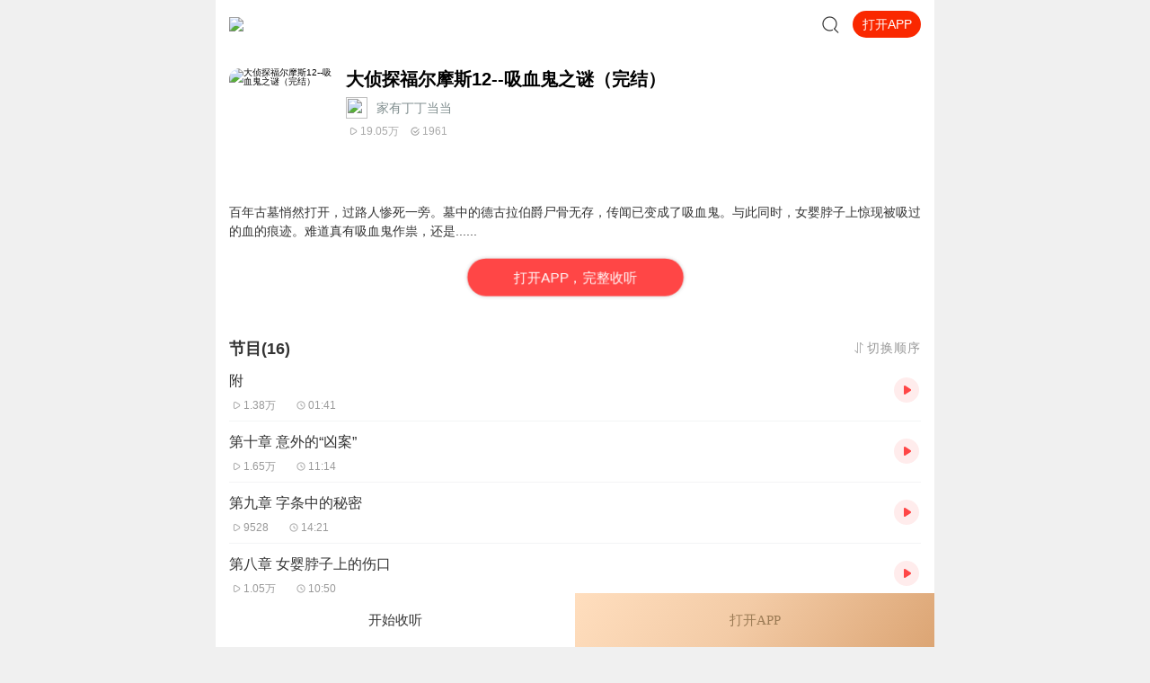

--- FILE ---
content_type: text/plain; charset=utf-8
request_url: https://hdaa.shuzilm.cn/report?v=1.2.0&e=1&c=1&r=4846fb25-819f-437a-a9af-71de793282e7
body_size: 300
content:
Jo+fjvokhHD8KA25et914wYbrkFlDEUdcEprr999/xcINCtsmXUklA1wHHlY+Q3Qbvjqeauy1nBes8qdsCvBqMgr0SoZDyr2EmasYHh+EgyZt+/n4IylQPt4KS980XVlwYhMm6vnxFTkzYrHMDyGGN3W+1ZEIoKmKdiTZAUj0RfOSuk2f2UxEWbhCfwLeivR5WMRFpb2s46UdN0/Mwtemlvkia24QIofpe2qFZPQDqMauT6F8iwiTDAtk7CPGGXR6QdrNmNEz4sv1oqsnr6TJzLW6043x6pMmt8Fb6LR9rk=

--- FILE ---
content_type: text/plain; charset=UTF-8
request_url: https://m.ximalaya.com/revision/search/rec/album?albumId=3700857&kw=%E5%A4%A7%E4%BE%A6%E6%8E%A2%E7%A6%8F%E5%B0%94%E6%91%A9%E6%96%AF12--%E5%90%B8%E8%A1%80%E9%AC%BC%E4%B9%8B%E8%B0%9C%EF%BC%88%E5%AE%8C%E7%BB%93%EF%BC%89&rows=5
body_size: 2337
content:
{"ret":200,"data":{"illegal":false,"kw":"大侦探福尔摩斯12--吸血鬼之谜（完结）","warnWord":"","album":{"docs":[{"playCount":4587,"coverPath":"http://imagev2.xmcdn.com/storages/977b-audiofreehighqps/F3/A5/GKwRIUEMUUvSAAHdPwPlrGUX.jpg!op_type=3&columns=290&rows=290&magick=png","title":"大侦探福尔摩斯","uid":489282505,"url":"/album/98315454","categoryPinyin":"ertong","categoryId":6,"intro":"注:每天更新两集，如有事情，时间不定，会补更。寒暑假多更！","albumId":98315454,"isPaid":false,"isFinished":0,"categoryTitle":"儿童","createdAt":1752926419000,"isV":true,"updatedAt":1763736445000,"isVipFree":false,"nickname":"夏宇讲故事","anchorPic":"storages/74bf-audiofreehighqps/1B/16/GAqhqKwLraZ0AAEQtQOAFq1n.jpg","customTitle":"每天一听，长一智，陪你成长。","verifyType":1,"vipFreeType":0,"tracksCount":109,"priceTypes":[],"anchorUrl":"/zhubo/489282505","richTitle":"大侦探福尔摩斯","vipType":0,"albumSubscript":-1,"lastUpTrackTitle":"第13章，再入山神庙","lastUpTrackId":933412640},{"playCount":8465209093,"coverPath":"http://imagev2.xmcdn.com/storages/ddc6-audiofreehighqps/74/93/GKwRIJILsbhXAARDLAOCQozX.jpeg!op_type=3&columns=290&rows=290&magick=png","title":"米小圈上学记:一二三年级 | 畅销出版物","uid":68394601,"url":"/album/6233693","categoryPinyin":"ertong","categoryId":6,"intro":" ★米小圈漫画书发布啦★《爆笑米小圈》漫画书来啦《米小圈上学记》一二三年级正版广播剧！《米小圈上学记》系列是儿童作家北猫最新创作的儿童小说系列，作品诙谐幽默、好玩有趣，通过描写米小圈的快乐生活以及他们和家长、老师、同学的好玩的故事，映射...","albumId":6233693,"isPaid":false,"isFinished":2,"categoryTitle":"儿童","createdAt":1482299340000,"isV":true,"updatedAt":1768193867000,"isVipFree":false,"nickname":"米小圈","anchorPic":"group76/M01/43/4C/wKgO3l5cYSaS5So6AADlDJbMOgU364.jpg","customTitle":"官方正版《米小圈上学记》广播剧！","verifyType":2,"vipFreeType":0,"tracksCount":282,"priceTypes":[],"anchorUrl":"/zhubo/68394601","richTitle":"米小圈上学记:一二三年级 | 畅销出版物","vipType":0,"albumSubscript":-1,"lastUpTrackTitle":"米小圈上学记番外篇：玩具争夺战（上）| 米小圈趣味猜谜语","lastUpTrackId":584488862},{"playCount":811,"coverPath":"http://imagev2.xmcdn.com/storages/86cf-audiofreehighqps/94/D2/GKwRIDoMA4mOAAENvQO0hRLz.jpg!op_type=3&columns=290&rows=290&magick=png","title":"大侦探福尔摩斯","uid":370450296,"url":"/album/93101290","categoryPinyin":"ertong","categoryId":6,"intro":"带孩子穿越维多利亚伦敦：神秘脚步声、密码滴答声、角色逗趣对话…听觉版“侦探训练营”上线！案件悬念层层递进，孩子闭眼也能化身小侦探，边听边推敲细节，逻辑力UP！柯南·道尔经典推理儿童化改编，碎片时间随时听，睡前/旅途最佳拍档，保护视力不费妈～...","albumId":93101290,"isPaid":false,"isFinished":0,"categoryTitle":"儿童","createdAt":1747827320000,"isV":true,"updatedAt":1751155408000,"isVipFree":false,"nickname":"cheng4911","anchorPic":"https://thirdwx.qlogo.cn/mmopen/vi_32/q7j1ic45NTdoiaTyjyicYCy4Sy2ytYWOGBRibacbM44zAXK4LNf6UplTSqJQK0Xy6jCg2fajicfn03XFCpG2Km0F1GezKj7TI1ia1KxYzPmJd1VJc/132","customTitle":"大侦探福尔摩斯，悬疑探案","verifyType":1,"vipFreeType":0,"tracksCount":19,"priceTypes":[],"anchorUrl":"/zhubo/370450296","richTitle":"大侦探福尔摩斯","vipType":0,"albumSubscript":-1,"lastUpTrackTitle":"华生的小测试 下","lastUpTrackId":865402856},{"playCount":2105497428,"coverPath":"http://imagev2.xmcdn.com/storages/b9b9-audiofreehighqps/B8/D8/GMCoOSYJqd2YAAMyGAKqsnDD.jpeg!op_type=3&columns=290&rows=290&magick=png","title":"李哪吒上学记｜稀里糊涂一年级&神神气气二年级","uid":390369569,"url":"/album/73772901","categoryPinyin":"ertong","categoryId":6,"intro":"其他互动【东海小学李哪吒】开小红书账号啦，快来关注和李哪吒成为好朋友！有机会免费领儿童会员、官方周边！【点击加入】东海小学广播站圈子，更多互动！李哪吒全新运动番上线啦点我，瞬移到《泳往直前李哪吒》故事还没听够？点我，瞬移到《李哪吒上学记...","albumId":73772901,"isPaid":false,"isFinished":1,"categoryTitle":"儿童","createdAt":1673526657000,"isV":true,"updatedAt":1764301636000,"isVipFree":false,"nickname":"东海小学广播站","anchorPic":"storages/034b-audiofreehighqps/DA/4B/GMCoOR8KReroAAotxwLjTYOb.png","customTitle":"李哪吒陪你一起解决100+个小学生经典烦恼！","verifyType":2,"vipFreeType":0,"tracksCount":493,"priceTypes":[],"anchorUrl":"/zhubo/390369569","richTitle":"李哪吒上学记｜稀里糊涂一年级&神神气气二年级","vipType":0,"albumSubscript":-1,"lastUpTrackTitle":"IP联动|校园保卫战|第2章 进入空间裂隙","lastUpTrackId":935490636},{"playCount":520,"coverPath":"http://imagev2.xmcdn.com/storages/c5c7-audiofreehighqps/93/83/GKwRIDoLgHVLAALvvwNkoSfF.jpeg!op_type=3&columns=290&rows=290&magick=png","title":"大侦探福尔摩斯","uid":527564749,"url":"/album/85839948","categoryPinyin":"youshengshu","categoryId":3,"intro":"主播: 一片茉莉海","albumId":85839948,"isPaid":false,"isFinished":2,"categoryTitle":"有声书","createdAt":1739240198000,"isV":true,"updatedAt":1740310037000,"isVipFree":false,"nickname":"一片茉莉海","anchorPic":"storages/4068-audiofreehighqps/C2/FB/GKwRIDoLkPjOAAE2zANsoO6d.jpg","customTitle":"短小精悍","verifyType":1,"vipFreeType":0,"tracksCount":9,"priceTypes":[],"anchorUrl":"/zhubo/527564749","richTitle":"大侦探福尔摩斯","vipType":0,"albumSubscript":-1,"lastUpTrackTitle":"大侦探福尔摩斯9","lastUpTrackId":805121934}],"pageSize":5,"currentPage":1,"sc":{},"total":5,"totalPage":1,"index":999}}}

--- FILE ---
content_type: text/plain; charset=UTF-8
request_url: https://m.ximalaya.com/revision/category/queryProductCategory?ptype=1&id=3700857
body_size: 1
content:
{"ret":200,"data":{"currentUid":0,"id":3700857,"ptype":1,"category":{"categoryId":6,"categoryPinyin":"ertong","categoryTitle":"儿童","subcategoryId":2932,"subcategoryName":"儿童文学","subcategoryDisplayName":"儿童文学","subcategoryCode":"ertongwenxue"},"metas":[{"metaValueId":0,"metaDataId":0,"categoryId":6,"isSubCategory":false,"categoryName":"儿童","categoryPinyin":"ertong","metaValueCode":"","metaDisplayName":"儿童","link":"/ertong/"}],"channels":[]}}

--- FILE ---
content_type: text/plain; charset=UTF-8
request_url: https://m.ximalaya.com/revision/rank/v4/element?rankingId=100006%2C100149%2C100007&pageNum=3
body_size: 3526
content:
{"ret":200,"data":{"rankingIds":[100006,100149,100007],"currentUid":0,"rankList":[{"count":3,"ids":[61310701,47517749,108239077],"coverPath":"http://fdfs.xmcdn.com/storages/2044-audiofreehighqps/FD/C6/GKwRIUEHFbW-AABTmAGtTEY9.jpg","title":"热播榜","rankId":100006,"subtitle":"全站每日最热的专辑排名","shareUrl":"","contentType":2,"albums":[{"id":61310701,"albumTitle":"凡人修仙传|杨洋主演影视原著|姜广涛配音多播版本","customTitle":"风月如剑，破天修仙","albumUrl":"/album/61310701","cover":"storages/fe9f-audiofreehighqps/D9/DA/GKwRIJEGGtnIAAOdbwEyhidG.jpeg","anchorUrl":"/zhubo/86341650","playCount":2428100443,"trackCount":2115,"description":"忘语原著，《凡人修仙传》精品有声剧，欢迎收听！内容简介 一个普通的山村穷小子，偶然之下，跨入到一个...","tagStr":"完结","isPaid":true,"price":"","isSubscribe":false,"categoryId":3,"categoryCode":"youshengshu","categoryTitle":"有声书","lastUpdateTrack":"杨洋邀你来听影视原著，提前解锁大结局","lastUpdateTrackUri":"/sound/891798236","vipType":0,"anchorName":"光合积木","lastUptrackAtStr":"2025-07","rankingPositionChange":0,"subscriptInfo":{"albumSubscriptValue":2,"url":"http://imagev2.xmcdn.com/storages/fbb1-audiofreehighqps/60/6D/GMCoOSIJzdFAAAAyewK5blj5.png"},"albumSubscript":2,"salePoint":"专辑播放量超24.2亿"},{"id":47517749,"albumTitle":"大奉打更人丨头陀渊领衔多人有声剧|畅听全集|王鹤棣、田曦薇主演影视剧原著|卖报小郎君","customTitle":"王鹤棣、田曦薇主演影视剧原著，畅听全集","albumUrl":"/album/47517749","cover":"storages/b482-audiofreehighqps/42/F6/GKwRIW4LR9utAAfalwNJaZve.jpeg","anchorUrl":"/zhubo/10778196","playCount":10337624789,"trackCount":1754,"description":"【冒泡有奖】听说杨千幻那厮要与我一较高下，我许七安要开始装叉了！快进入声音播放页戳下方输入框，冒...","tagStr":"完结","isPaid":true,"price":"","isSubscribe":false,"categoryId":3,"categoryCode":"youshengshu","categoryTitle":"有声书","lastUpdateTrack":"大奉打更人动画宣传片","lastUpdateTrackUri":"/sound/791353823","vipType":0,"anchorName":"头陀渊讲故事","lastUptrackAtStr":"2025-01","rankingPositionChange":0,"subscriptInfo":{"albumSubscriptValue":2,"url":"http://imagev2.xmcdn.com/storages/fbb1-audiofreehighqps/60/6D/GMCoOSIJzdFAAAAyewK5blj5.png"},"albumSubscript":2,"salePoint":"专辑播放量超103.3亿"},{"id":108239077,"albumTitle":"青山丨头陀渊演播丨轻松搞笑丨重生穿越丨古代权谋丨VIP免费 | 多人有声剧","customTitle":"若你问，谁是这江湖里的不归客？他会答，清风，明月，我。","albumUrl":"/album/108239077","cover":"storages/f5df-audiofreehighqps/96/70/GKwRIasMxSA5AAnJrQQizkhE.jpeg","anchorUrl":"/zhubo/10778196","playCount":220229169,"trackCount":440,"description":"【购买须知】 1、本作品为付费有声书，购买成功后，即可收听。2、版权归原作者所有，严禁翻录成任何形...","tagStr":"","isPaid":true,"price":"","isSubscribe":false,"categoryId":3,"categoryCode":"youshengshu","categoryTitle":"有声书","lastUpdateTrack":"青山 第440集 夺嫡（加更两集~）","lastUpdateTrackUri":"/sound/948947872","vipType":0,"anchorName":"头陀渊讲故事","lastUptrackAtStr":"22小时前","rankingPositionChange":0,"subscriptInfo":{"albumSubscriptValue":2,"url":"http://imagev2.xmcdn.com/storages/fbb1-audiofreehighqps/60/6D/GMCoOSIJzdFAAAAyewK5blj5.png"},"albumSubscript":2,"salePoint":"最近一周更新"}],"anchors":[]},{"count":3,"ids":[110668816,113099098,111520598],"coverPath":"http://fdfs.xmcdn.com/storages/1ce9-audiofreehighqps/43/C6/GMCoOR4HOTZeAABTmAHASb0B.jpeg","title":"新品榜","rankId":100149,"subtitle":"全站新品专辑排名","shareUrl":"","contentType":2,"albums":[{"id":110668816,"albumTitle":"重生回来：权势滔天丨头陀渊出品丨全景声丨都市爽文丨六道 | 热血丨重生丨VIP免费多人有声剧","customTitle":"从囚徒到警界利刃，这一世血债必偿， 携前世记忆闯警校，用警权撕碎所有阴谋","albumUrl":"/album/110668816","cover":"storages/8f52-audiofreehighqps/6F/3E/GAqh9sAM6wl3AAkkjgQ0_TFw.jpeg","anchorUrl":"/zhubo/10778196","playCount":62840611,"trackCount":324,"description":"内容简介 1998年，景云辉从十年牢狱的噩梦中惊醒，发现自己竟重生回改变命运的关键日——他刚为“兄弟”...","tagStr":"","isPaid":true,"price":"","isSubscribe":false,"categoryId":3,"categoryCode":"youshengshu","categoryTitle":"有声书","lastUpdateTrack":"重生回来：权势滔天 第324集 助手到位（搜新书《一路青云》）","lastUpdateTrackUri":"/sound/948936808","vipType":0,"anchorName":"头陀渊讲故事","lastUptrackAtStr":"23小时前","rankingPositionChange":0,"subscriptInfo":{"albumSubscriptValue":2,"url":"http://imagev2.xmcdn.com/storages/fbb1-audiofreehighqps/60/6D/GMCoOSIJzdFAAAAyewK5blj5.png"},"albumSubscript":2,"salePoint":"最近一周更新"},{"id":113099098,"albumTitle":"无敌天命丨有声的紫襟演播丨青鸾峰上 | 全景声 | 热血逆袭丨热血爽文丨多人有声剧","customTitle":"谁言天命天注定？ 我命由我不由天！","albumUrl":"/album/113099098","cover":"storages/338e-audiofreehighqps/F0/B6/GKwRIDoNGXBEAAzSvQRJY6Lb.jpeg","anchorUrl":"/zhubo/1266964","playCount":16542368,"trackCount":253,"description":"内容简介 谁言天命天注定？我命由我不由天！声音出演 有声的紫襟 饰 旁白/叶天命男CV组 雾封华（紫襟团...","tagStr":"","isPaid":true,"price":"","isSubscribe":false,"categoryId":3,"categoryCode":"youshengshu","categoryTitle":"有声书","lastUpdateTrack":"第253集 天龙族！（1）","lastUpdateTrackUri":"/sound/948947577","vipType":0,"anchorName":"有声的紫襟","lastUptrackAtStr":"22小时前","rankingPositionChange":0,"subscriptInfo":{"albumSubscriptValue":2,"url":"http://imagev2.xmcdn.com/storages/fbb1-audiofreehighqps/60/6D/GMCoOSIJzdFAAAAyewK5blj5.png"},"albumSubscript":2,"salePoint":"连载节目超二百集"},{"id":111520598,"albumTitle":"重启人生 | 有声的紫襟团队 | 都市重生 | 轻松搞笑 | 多人有声剧","customTitle":"家人们，这道数学题怎么做？急，在线等！","albumUrl":"/album/111520598","cover":"storages/cce8-audiofreehighqps/97/EB/GAqhfD0M-b0pAALNpwQ7N4d-.jpeg","anchorUrl":"/zhubo/1266964","playCount":39617468,"trackCount":473,"description":"内容简介 当人生按下重启键，似乎一切都变得顺利起来……才怪咧！让我重生在高考之后多好啊，实在不行重...","tagStr":"","isPaid":true,"price":"","isSubscribe":false,"categoryId":3,"categoryCode":"youshengshu","categoryTitle":"有声书","lastUpdateTrack":"第473集 该怎么商业布局（1）【搜新书：无敌天命】","lastUpdateTrackUri":"/sound/948946888","vipType":0,"anchorName":"有声的紫襟","lastUptrackAtStr":"22小时前","rankingPositionChange":0,"subscriptInfo":{"albumSubscriptValue":2,"url":"http://imagev2.xmcdn.com/storages/fbb1-audiofreehighqps/60/6D/GMCoOSIJzdFAAAAyewK5blj5.png"},"albumSubscript":2,"salePoint":"连载节目超四百集"}],"anchors":[]},{"count":3,"ids":[9724463,71143288,63466746],"coverPath":"http://fdfs.xmcdn.com/storages/f93f-audiofreehighqps/F3/CE/GMCoOSEHFbZvAABTmAGtTMZl.jpg","title":"免费榜","rankId":100007,"subtitle":"全站最热的免费专辑排名","shareUrl":"","contentType":2,"albums":[{"id":9724463,"albumTitle":"《剑来》上 · 烽火戏诸侯&大斌","customTitle":"雪中树风骨，剑来正三观","albumUrl":"/album/9724463","cover":"storages/e8b3-audiofreehighqps/F2/36/GKwRIJEKmdQJAASE_wMCw5ry.jpeg","anchorUrl":"/zhubo/2342717","playCount":2242611817,"trackCount":885,"description":"新书力荐:《临安不夜侯》穿越&权谋，文本智商双在线，点击进入长篇仙侠玄幻小说《剑来》上部，重燃热血...","tagStr":"完结","isPaid":false,"price":"","isSubscribe":false,"categoryId":3,"categoryCode":"youshengshu","categoryTitle":"有声书","lastUpdateTrack":"《剑来》后续收听须知","lastUpdateTrackUri":"/sound/125500527","vipType":0,"anchorName":"大斌","lastUptrackAtStr":"2018-09","rankingPositionChange":0,"subscriptInfo":{"albumSubscriptValue":-1,"url":""},"albumSubscript":-1,"salePoint":"专辑订阅量超232.6万"},{"id":71143288,"albumTitle":"大秦：不装了，你爹我是秦始皇丨全本免费丨爆笑穿越丨伍壹剧社多人剧|赵家继承人秦朝","customTitle":"爆笑穿越，坑爹造反","albumUrl":"/album/71143288","cover":"storages/d7e2-audiofreehighqps/F6/00/GKwRIaIG_y4sABAAAAGkNjOk.jpeg","anchorUrl":"/zhubo/407193654","playCount":3721765091,"trackCount":1568,"description":"伍壹先生新书上架，阅文头部历史小说《满唐华彩》，点击这里即可收听，感谢支持~内容简介 赵浪一觉醒来...","tagStr":"完结","isPaid":false,"price":"","isSubscribe":false,"categoryId":3,"categoryCode":"youshengshu","categoryTitle":"有声书","lastUpdateTrack":"大秦：雅骚 005 | 新书上架，欢迎订阅","lastUpdateTrackUri":"/sound/721003777","vipType":0,"anchorName":"伍壹剧社","lastUptrackAtStr":"2024-04","rankingPositionChange":0,"subscriptInfo":{"albumSubscriptValue":-1,"url":""},"albumSubscript":-1,"salePoint":"专辑播放量超37.2亿"},{"id":63466746,"albumTitle":"岩中花述","customTitle":"成熟女性视角下的女性议题","albumUrl":"/album/63466746","cover":"storages/b16b-audiofreehighqps/D3/DA/GKwRIMAKUseZAAGMVwLoDarU.jpeg","anchorUrl":"/zhubo/452597657","playCount":18031653,"trackCount":76,"description":"欢迎来到智性女性的精神衣橱，本节目是由意大利品牌GIADA为GIADA WOMAN推出的一档播客节目。见识过世界...","tagStr":"","isPaid":false,"price":"","isSubscribe":false,"categoryId":1006,"categoryCode":"qita","categoryTitle":"其他","lastUpdateTrack":"S8E7 鲁豫对话李银河 | 从「三反」到 「银河」，她走出了时代","lastUpdateTrackUri":"/sound/944914550","vipType":0,"anchorName":"GIADA_岩中花述","lastUptrackAtStr":"14天前","rankingPositionChange":0,"subscriptInfo":{"albumSubscriptValue":65,"url":"http://imagev2.xmcdn.com/storages/85f9-audiofreehighqps/2E/F8/GKwRIaIIQzmjAAAG_AIgdbuU.png"},"albumSubscript":65,"salePoint":"专辑评分9.5分"}],"anchors":[]}]}}

--- FILE ---
content_type: text/plain; charset=utf-8
request_url: https://hdaa.shuzilm.cn/report?v=1.2.0&e=1&c=1&r=a15502bf-d80a-4336-a177-f09f384ff620
body_size: 300
content:
Jo+fjvokhHD8KA25et914wYbrkFlDEUdcEprr999/xcINCtsmXUklA1wHHlY+Q3Qbvjqeauy1nBes8qdsCvBqMgr0SoZDyr2EmasYHh+EgyZt+/n4IylQPt4KS980XVlwYhMm6vnxFTkzYrHMDyGGN3W+1ZEIoKmKdiTZAUj0ReftrFTEgATGgRSvkU7hrKD9mi4qnLlGqp6CNz2oulqLswjnG2JRFSYgYwFmwOflCcauT6F8iwiTDAtk7CPGGXR6QdrNmNEz4sv1oqsnr6TJzLW6043x6pMmt8Fb6LR9rk=

--- FILE ---
content_type: text/plain; charset=utf-8
request_url: https://hdaa.shuzilm.cn/report?v=1.2.0&e=1&c=1&r=1e458f00-5136-48a3-bd1f-417a2196c8ef
body_size: 300
content:
Jo+fjvokhHD8KA25et914wYbrkFlDEUdcEprr999/xcINCtsmXUklA1wHHlY+Q3Qbvjqeauy1nBes8qdsCvBqMgr0SoZDyr2EmasYHh+EgyZt+/n4IylQPt4KS980XVlwYhMm6vnxFTkzYrHMDyGGN3W+1ZEIoKmKdiTZAUj0RdTRDbKtBnEdLxaP3vRVLJQSTc0mwqp8T5SyTglUIe8agEhMa4MmGU64tGOp/zlcOcauT6F8iwiTDAtk7CPGGXR6QdrNmNEz4sv1oqsnr6TJzLW6043x6pMmt8Fb6LR9rk=

--- FILE ---
content_type: text/plain; charset=utf-8
request_url: https://hdaa.shuzilm.cn/report?v=1.2.0&e=1&c=1&r=b5ffb0d0-83ac-46b0-8ae6-063d2feb325c
body_size: 300
content:
Jo+fjvokhHD8KA25et914wYbrkFlDEUdcEprr999/xcINCtsmXUklA1wHHlY+Q3Qbvjqeauy1nBes8qdsCvBqMgr0SoZDyr2EmasYHh+EgyZt+/n4IylQPt4KS980XVlwYhMm6vnxFTkzYrHMDyGGN3W+1ZEIoKmKdiTZAUj0RcEdLx10SGFEs9ma2208Kex+agXV5Ri3eGBgxeBAt9Rq3gft4e3gLodHfNA2xpwT3QauT6F8iwiTDAtk7CPGGXR6QdrNmNEz4sv1oqsnr6TJzLW6043x6pMmt8Fb6LR9rk=

--- FILE ---
content_type: text/plain; charset=utf-8
request_url: https://hdaa.shuzilm.cn/report?v=1.2.0&e=1&c=1&r=43a7e75b-7131-43f8-8e43-380faed75948
body_size: 300
content:
Jo+fjvokhHD8KA25et914wYbrkFlDEUdcEprr999/xcINCtsmXUklA1wHHlY+Q3Qbvjqeauy1nBes8qdsCvBqMgr0SoZDyr2EmasYHh+EgyZt+/n4IylQPt4KS980XVlwYhMm6vnxFTkzYrHMDyGGN3W+1ZEIoKmKdiTZAUj0ReLsHIgClReqgOZLf3iTN+dCypWwY+nJ9fVNdCp8b6hmhML75gIPtpuqONAMSaFMHoauT6F8iwiTDAtk7CPGGXR6QdrNmNEz4sv1oqsnr6TJzLW6043x6pMmt8Fb6LR9rk=

--- FILE ---
content_type: text/plain; charset=utf-8
request_url: https://hdaa.shuzilm.cn/report?v=1.2.0&e=1&c=1&r=e6813c17-bd9d-4f32-90e4-8cefdbf8c719
body_size: 300
content:
Jo+fjvokhHD8KA25et914wYbrkFlDEUdcEprr999/xcINCtsmXUklA1wHHlY+Q3Qbvjqeauy1nBes8qdsCvBqMgr0SoZDyr2EmasYHh+EgyZt+/n4IylQPt4KS980XVlwYhMm6vnxFTkzYrHMDyGGN3W+1ZEIoKmKdiTZAUj0ReH3Zr3IrE+HX8sYUXz89PH10SQ62RNudbSxmfZjpBs89fe1UMv3HA3Ctscx7XFMBoauT6F8iwiTDAtk7CPGGXR6QdrNmNEz4sv1oqsnr6TJzLW6043x6pMmt8Fb6LR9rk=